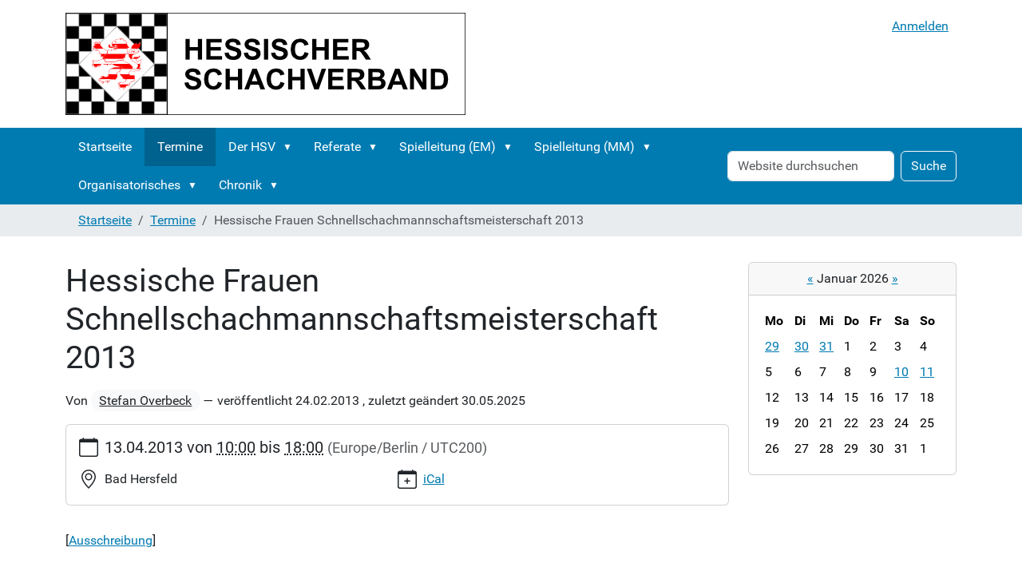

--- FILE ---
content_type: text/html;charset=utf-8
request_url: https://www.hessischer-schachverband.de/event_listing/hessische-frauen-schnellschachmannschaftsmeisterschaft-2013
body_size: 11276
content:
<!DOCTYPE html>
<html xmlns="http://www.w3.org/1999/xhtml" class="h-100" lang="de" xml:lang="de">

  <head><meta http-equiv="Content-Type" content="text/html; charset=UTF-8" />
    <title>Hessische Frauen Schnellschachmannschaftsmeisterschaft 2013 — Hessischer Schachverband e. V.</title>
    <link href="/++theme++barceloneta/++theme++barceloneta/barceloneta-apple-touch-icon.png" rel="apple-touch-icon" />
    <link href="/++theme++barceloneta/++theme++barceloneta/barceloneta-apple-touch-icon-144x144-precomposed.png" rel="apple-touch-icon-precomposed" sizes="144x144" />
    <link href="/++theme++barceloneta/++theme++barceloneta/barceloneta-apple-touch-icon-114x114-precomposed.png" rel="apple-touch-icon-precomposed" sizes="114x114" />
    <link href="/++theme++barceloneta/++theme++barceloneta/barceloneta-apple-touch-icon-72x72-precomposed.png" rel="apple-touch-icon-precomposed" sizes="72x72" />
    <link href="/++theme++barceloneta/++theme++barceloneta/barceloneta-apple-touch-icon-57x57-precomposed.png" rel="apple-touch-icon-precomposed" sizes="57x57" />
    <link href="/++theme++barceloneta/++theme++barceloneta/barceloneta-apple-touch-icon-precomposed.png" rel="apple-touch-icon-precomposed" />
  <meta charset="utf-8" /><meta name="twitter:card" content="summary" /><meta property="og:site_name" content="Hessischer Schachverband e. V." /><meta property="og:title" content="Hessische Frauen Schnellschachmannschaftsmeisterschaft 2013" /><meta property="og:type" content="website" /><meta property="og:description" content="" /><meta property="og:url" content="https://www.hessischer-schachverband.de/event_listing/hessische-frauen-schnellschachmannschaftsmeisterschaft-2013" /><meta property="og:image" content="https://www.hessischer-schachverband.de/@@site-logo/hsv_header.png" /><meta property="og:image:type" content="image/png" /><meta name="viewport" content="width=device-width, initial-scale=1.0" /><meta name="generator" content="Plone - https://plone.org/" /><link href="https://www.hessischer-schachverband.de/author/stefan.overbeck" rel="author" title="Autoreninformation" /><link rel="canonical" href="https://www.hessischer-schachverband.de/event_listing/hessische-frauen-schnellschachmannschaftsmeisterschaft-2013" /><link rel="preload icon" type="image/png" href="https://www.hessischer-schachverband.de/favicon.ico?name=hsv_favicon.png" /><link rel="mask-icon" href="https://www.hessischer-schachverband.de/favicon.ico?name=hsv_favicon.png" /><link href="https://www.hessischer-schachverband.de/@@search" rel="search" title="Website durchsuchen" /><link data-bundle="collective-contentsections-base" href="https://www.hessischer-schachverband.de/++webresource++6074c07b-df99-50b8-b6ec-019d6f8abc56/++plone++collective.contentsections/base.css" media="all" rel="stylesheet" type="text/css" /><link data-bundle="easyform" href="https://www.hessischer-schachverband.de/++webresource++b6e63fde-4269-5984-a67a-480840700e9a/++resource++easyform.css" media="all" rel="stylesheet" type="text/css" /><link data-bundle="flexbin" href="https://www.hessischer-schachverband.de/++webresource++a1df1cb4-56c5-5706-8b0d-41ab995ce792/++plone++plone.gallery/dist/flexbin.css" media="all" rel="stylesheet" type="text/css" /><link data-bundle="mosaic-css" href="https://www.hessischer-schachverband.de/++webresource++5411e25a-bb6c-52c9-9764-e193dd1bdeb9/++plone++mosaic/mosaic.min.css" media="all" rel="stylesheet" type="text/css" /><link data-bundle="plone-fullscreen" href="https://www.hessischer-schachverband.de/++webresource++ac83a459-aa2c-5a45-80a9-9d3e95ae0847/++plone++static/plone-fullscreen/fullscreen.css" media="all" rel="stylesheet" type="text/css" /><link data-bundle="diazo" href="https://www.hessischer-schachverband.de/++webresource++6c12e07a-f639-5d43-a05b-6a4c939ecf64/++theme++barceloneta/css/barceloneta.min.css" media="all" rel="stylesheet" type="text/css" /><script data-bundle="collective-contentsections-base" defer="True" integrity="sha384-fNZ9fObMLEXPnh8sY/ueyzZLgV1BWCR9Wc9wRoaAvaqKPP74InNA8B5fRJ4Qlv/2" src="https://www.hessischer-schachverband.de/++webresource++2320e126-d2e6-5839-bc58-ca3ca5ef2bd9/++plone++collective.contentsections/base.js"></script><script data-bundle="plone-formwidget-geolocation" integrity="sha384-xMgvhPDEXyzXrnmWKBnC+TXS/3fFGgGMZum7+zLZv/doxdrEg1tmii4BP44vbw/t" src="https://www.hessischer-schachverband.de/++webresource++f1d8e050-964b-5294-aeea-8994c27d0891/++plone++plone.formwidget.geolocation/bundle-remote.min.js"></script><script async="True" data-bundle="plone-fullscreen" integrity="sha384-yAbXscL0aoE/0AkFhaGNz6d74lDy9Cz7PXfkWNqRnFm0/ewX0uoBBoyPBU5qW7Nr" src="https://www.hessischer-schachverband.de/++webresource++6aa4c841-faf5-51e8-8109-90bd97e7aa07/++plone++static/plone-fullscreen/fullscreen.js"></script><script data-bundle="plone" integrity="sha384-uxlsu7FPl31muE8WnJnA9aQmJLIoYszlOs+BBw1T2xVY+imCOmD3EsI6iQtcTgyT" src="https://www.hessischer-schachverband.de/++webresource++fb6bacd1-6e74-5dbd-9a1c-cd24242efc19/++plone++static/bundle-plone/bundle.min.js"></script><script data-bundle="spotlightjs" integrity="sha384-8jyzRkopDwSSyhtsYo9JACJLt5QdBL84pdU093DhJSddosrxdM1p/aA8eNHuorRt" src="https://www.hessischer-schachverband.de/++webresource++50cfa2cd-62c3-55b6-91c5-3bf2ebf95b1a/++plone++plone.gallery/dist/spotlight.bundle.js"></script><script data-bundle="datagridfield-bundle" integrity="sha384-jKJmts2h4d/arNI0xwrgtirtgzvtPVCCkvp/Cm+TQbJcgWDWRenBt8B2zZJXjLIM" src="https://www.hessischer-schachverband.de/++webresource++be85199e-564e-50ca-b62d-4bcea4c4b51b/++resource++collective.z3cform.datagridfield/datagridfield-remote.min.js"></script></head>

  <body class="d-flex flex-column h-100 col-content col-two frontend icons-off portaltype-event section-event_listing site-HSV subsection-hessische-frauen-schnellschachmannschaftsmeisterschaft-2013 template-event_view thumbs-on userrole-anonymous viewpermission-view" id="visual-portal-wrapper" dir="ltr" data-base-url="https://www.hessischer-schachverband.de/event_listing/hessische-frauen-schnellschachmannschaftsmeisterschaft-2013" data-view-url="https://www.hessischer-schachverband.de/event_listing/hessische-frauen-schnellschachmannschaftsmeisterschaft-2013" data-portal-url="https://www.hessischer-schachverband.de" data-i18ncatalogurl="https://www.hessischer-schachverband.de/plonejsi18n" data-pat-pickadate="{&quot;date&quot;: {&quot;selectYears&quot;: 200}, &quot;time&quot;: {&quot;interval&quot;: 5 } }" data-pat-plone-modal="{&quot;actionOptions&quot;: {&quot;displayInModal&quot;: false}}"><div class="outer-wrapper flex-shrink-0">
      <header class="container d-flex pt-3 flex-column justify-content-between align-items-lg-start flex-lg-row" id="content-header">

        <div class="mb-3 d-flex justify-content-end" id="portal-top">
        



<div id="portal-anontools">
  <ul class="list-inline">
    <li class="list-inline-item">
      <a title="Anmelden" href="https://www.hessischer-schachverband.de/login" id="personaltools-login" icon="plone-login" class="pat-plone-modal" data-pat-plone-modal="{&quot;prependContent&quot;: &quot;.portalMessage&quot;, &quot;title&quot;: &quot;Anmelden&quot;, &quot;width&quot;: &quot;26em&quot;, &quot;actionOptions&quot;: {&quot;redirectOnResponse&quot;: true}}">Anmelden</a>
    </li>
  </ul>
</div>





      </div>

        <div class="pb-3 d-flex justify-content-between align-items-center order-lg-first w-auto" id="portal-logo-wrapper">
          <a id="portal-logo" title="Hessischer Schachverband e. V." href="https://www.hessischer-schachverband.de">
  <img alt="Hessischer Schachverband e. V." src="https://www.hessischer-schachverband.de/@@site-logo/hsv_header.png" title="Hessischer Schachverband e. V." /></a>
          <div class="navbar navbar-expand-lg">
            <button class="navbar-toggler border-secondary" aria-controls="offcanvasNavbar" type="button" data-bs-target="#offcanvasNavbar" data-bs-toggle="offcanvas" aria-label="Toggle navigation">
              <span class="navbar-toggler-icon"></span>
            </button>
          </div>
        </div>

      </header>

      <div id="mainnavigation-wrapper">
        <div id="mainnavigation">
          <nav class="navbar navbar-expand-lg navbar-barceloneta pat-navigationmarker" id="portal-globalnav-wrapper">
            <div class="container">
              <div class="offcanvas offcanvas-end" id="offcanvasNavbar" aria-labelledby="offcanvasNavbarLabel" tabindex="-1">
                <div class="offcanvas-header justify-content-end">
                  <button class="btn-close btn-close-white text-reset" aria-label="Close" type="button" data-bs-dismiss="offcanvas"></button>
                </div>
                <div class="offcanvas-body align-items-center">
                  <ul class="navbar-nav me-auto" id="portal-globalnav">
    <li class="index_html nav-item"><a href="https://www.hessischer-schachverband.de" class="state-None nav-link">Startseite</a></li><li class="event_listing nav-item"><a href="https://www.hessischer-schachverband.de/event_listing" class="state-published nav-link">Termine</a></li><li class="hsv has_subtree nav-item"><a href="https://www.hessischer-schachverband.de/hsv" class="state-published nav-link" aria-haspopup="true">Der HSV</a><input id="navitem-hsv" type="checkbox" class="opener" /><label for="navitem-hsv" role="button" aria-label="Der HSV"></label><ul class="has_subtree dropdown"><li class="hsv-kongress has_subtree nav-item"><a href="https://www.hessischer-schachverband.de/hsv/hsv-kongress" class="state-published nav-link" aria-haspopup="true">Kongress</a><input id="navitem-c2fbff10edfd476f9c69d1a966cd122f" type="checkbox" class="opener" /><label for="navitem-c2fbff10edfd476f9c69d1a966cd122f" role="button" aria-label="Kongress"></label><ul class="has_subtree dropdown"><li class="protokolle nav-item"><a href="https://www.hessischer-schachverband.de/hsv/hsv-kongress/protokolle" class="state-published nav-link">Protokolle</a></li><li class="einladungen nav-item"><a href="https://www.hessischer-schachverband.de/hsv/hsv-kongress/einladungen" class="state-published nav-link">Einladungen</a></li></ul></li><li class="geschaeftsfuehrendes-praesidium nav-item"><a href="https://www.hessischer-schachverband.de/hsv/geschaeftsfuehrendes-praesidium" class="state-published nav-link">Präsidium</a></li><li class="erweitertes-praesidium nav-item"><a href="https://www.hessischer-schachverband.de/hsv/erweitertes-praesidium" class="state-published nav-link">Erw. Präsidium</a></li><li class="bezirke nav-item"><a href="https://www.hessischer-schachverband.de/hsv/bezirke" class="state-published nav-link">Bezirke</a></li><li class="hessische-schachjugend nav-item"><a href="https://www.hessischer-schachverband.de/hsv/hessische-schachjugend" class="state- nav-link">HSJ</a></li><li class="sonstige-adressen nav-item"><a href="https://www.hessischer-schachverband.de/hsv/sonstige-adressen" class="state-published nav-link">Sonstige Adressen</a></li></ul></li><li class="referate has_subtree nav-item"><a href="https://www.hessischer-schachverband.de/referate" class="state-published nav-link" aria-haspopup="true">Referate</a><input id="navitem-referate" type="checkbox" class="opener" /><label for="navitem-referate" role="button" aria-label="Referate"></label><ul class="has_subtree dropdown"><li class="ausbildung has_subtree nav-item"><a href="https://www.hessischer-schachverband.de/referate/ausbildung" class="state-published nav-link" aria-haspopup="true">Ausbildung</a><input id="navitem-24ffa896f0054dd09cffc33bd55b101d" type="checkbox" class="opener" /><label for="navitem-24ffa896f0054dd09cffc33bd55b101d" role="button" aria-label="Ausbildung"></label><ul class="has_subtree dropdown"><li class="allgemeines-archiv nav-item"><a href="https://www.hessischer-schachverband.de/referate/ausbildung/allgemeines-archiv" class="state-published nav-link">Allgemeines Archiv</a></li><li class="c-trainer-b-trainer nav-item"><a href="https://www.hessischer-schachverband.de/referate/ausbildung/c-trainer-b-trainer" class="state-published nav-link">C-Trainer, B-Trainer</a></li><li class="schiedsrichter nav-item"><a href="https://www.hessischer-schachverband.de/referate/ausbildung/schiedsrichter" class="state-published nav-link">Schiedsrichter</a></li></ul></li><li class="breiten-und-freizeitschach nav-item"><a href="https://www.hessischer-schachverband.de/referate/breiten-und-freizeitschach" class="state-published nav-link">Breiten- und Freizeitschach</a></li><li class="frauenschach has_subtree nav-item"><a href="https://www.hessischer-schachverband.de/referate/frauenschach" class="state-published nav-link" aria-haspopup="true">Frauenschach</a><input id="navitem-b9f4f5fb29bd41469af47981beca022f" type="checkbox" class="opener" /><label for="navitem-b9f4f5fb29bd41469af47981beca022f" role="button" aria-label="Frauenschach"></label><ul class="has_subtree dropdown"><li class="aktuelles-aus-der-frauen-hessenliga nav-item"><a href="https://www.hessischer-schachverband.de/referate/frauenschach/aktuelles-aus-der-frauen-hessenliga" class="state-published nav-link">Aktuelles aus der Frauen-Hessenliga</a></li></ul></li><li class="leistungsschach has_subtree nav-item"><a href="https://www.hessischer-schachverband.de/referate/leistungsschach" class="state-published nav-link" aria-haspopup="true">Leistungsschach</a><input id="navitem-0178cebb99fb4389a75e8d94390d5f3b" type="checkbox" class="opener" /><label for="navitem-0178cebb99fb4389a75e8d94390d5f3b" role="button" aria-label="Leistungsschach"></label><ul class="has_subtree dropdown"><li class="archiv nav-item"><a href="https://www.hessischer-schachverband.de/referate/leistungsschach/archiv" class="state-published nav-link">Archiv</a></li></ul></li><li class="oeffenlichkeitsarbeit has_subtree nav-item"><a href="https://www.hessischer-schachverband.de/referate/oeffenlichkeitsarbeit" class="state-published nav-link" aria-haspopup="true">Öffenlichkeitsarbeit</a><input id="navitem-2cba270c7f624577aaf1455a23b5f2dc" type="checkbox" class="opener" /><label for="navitem-2cba270c7f624577aaf1455a23b5f2dc" role="button" aria-label="Öffenlichkeitsarbeit"></label><ul class="has_subtree dropdown"><li class="archiv nav-item"><a href="https://www.hessischer-schachverband.de/referate/oeffenlichkeitsarbeit/archiv" class="state-published nav-link">Archiv</a></li><li class="allgemeine-nachrichten nav-item"><a href="https://www.hessischer-schachverband.de/referate/oeffenlichkeitsarbeit/allgemeine-nachrichten" class="state-published nav-link">Allgemeine Nachrichten</a></li><li class="mattgesetzt nav-item"><a href="https://www.hessischer-schachverband.de/referate/oeffenlichkeitsarbeit/mattgesetzt" class="state-published nav-link">Mattgesetzt</a></li><li class="turnierinfo-gruppe nav-item"><a href="https://www.hessischer-schachverband.de/referate/oeffenlichkeitsarbeit/turnierinfo-gruppe" class="state-published nav-link">Turnierinfo Gruppe</a></li></ul></li><li class="seniorenschach has_subtree nav-item"><a href="https://www.hessischer-schachverband.de/referate/seniorenschach" class="state-published nav-link" aria-haspopup="true">Seniorenschach</a><input id="navitem-74b8b4c3b0d84159be4ef714d782dc70" type="checkbox" class="opener" /><label for="navitem-74b8b4c3b0d84159be4ef714d782dc70" role="button" aria-label="Seniorenschach"></label><ul class="has_subtree dropdown"><li class="archiv-1 nav-item"><a href="https://www.hessischer-schachverband.de/referate/seniorenschach/archiv-1" class="state-published nav-link">Archiv</a></li><li class="ausschreibungen-2 nav-item"><a href="https://www.hessischer-schachverband.de/referate/seniorenschach/ausschreibungen-2" class="state-published nav-link">Ausschreibungen</a></li><li class="Visitenkarte.docx nav-item"><a href="https://www.hessischer-schachverband.de/referate/seniorenschach/Visitenkarte.docx/view" class="state- nav-link">Visitenkarte.docx</a></li></ul></li></ul></li><li class="spielleitung-einzel has_subtree nav-item"><a href="https://www.hessischer-schachverband.de/spielleitung-einzel" class="state-published nav-link" aria-haspopup="true">Spielleitung (EM)</a><input id="navitem-spielleitung-einzel" type="checkbox" class="opener" /><label for="navitem-spielleitung-einzel" role="button" aria-label="Spielleitung (EM)"></label><ul class="has_subtree dropdown"><li class="archiv has_subtree nav-item"><a href="https://www.hessischer-schachverband.de/spielleitung-einzel/archiv" class="state-published nav-link" aria-haspopup="true">Allgemeines Archiv</a><input id="navitem-bb3f76fe1a9c46fcb62bc1e0e18c3a5c" type="checkbox" class="opener" /><label for="navitem-bb3f76fe1a9c46fcb62bc1e0e18c3a5c" role="button" aria-label="Allgemeines Archiv"></label><ul class="has_subtree dropdown"><li class="mitternachtsblitz nav-item"><a href="https://www.hessischer-schachverband.de/spielleitung-einzel/archiv/mitternachtsblitz" class="state-published nav-link">Mitternachtsblitz</a></li></ul></li><li class="hem has_subtree nav-item"><a href="https://www.hessischer-schachverband.de/spielleitung-einzel/hem" class="state-published nav-link" aria-haspopup="true">Langschach (HEM)</a><input id="navitem-24418dadfd6a4c1a917a114797b504fa" type="checkbox" class="opener" /><label for="navitem-24418dadfd6a4c1a917a114797b504fa" role="button" aria-label="Langschach (HEM)"></label><ul class="has_subtree dropdown"><li class="hem-2025 nav-item"><a href="https://www.hessischer-schachverband.de/spielleitung-einzel/hem/hem-2025" class="state-published nav-link">HEM 2025</a></li></ul></li><li class="schnellschach has_subtree nav-item"><a href="https://www.hessischer-schachverband.de/spielleitung-einzel/schnellschach" class="state-published nav-link" aria-haspopup="true">Schnellschach</a><input id="navitem-8e7b26efa7a3490a8921a6a9e7dfd7ee" type="checkbox" class="opener" /><label for="navitem-8e7b26efa7a3490a8921a6a9e7dfd7ee" role="button" aria-label="Schnellschach"></label><ul class="has_subtree dropdown"><li class="2025 nav-item"><a href="https://www.hessischer-schachverband.de/spielleitung-einzel/schnellschach/2025" class="state-published nav-link">2025</a></li></ul></li><li class="blitz-einzel has_subtree nav-item"><a href="https://www.hessischer-schachverband.de/spielleitung-einzel/blitz-einzel" class="state-published nav-link" aria-haspopup="true">Blitzschach</a><input id="navitem-25a25218dc43461e9a6aa20ebe400fe1" type="checkbox" class="opener" /><label for="navitem-25a25218dc43461e9a6aa20ebe400fe1" role="button" aria-label="Blitzschach"></label><ul class="has_subtree dropdown"><li class="2025 nav-item"><a href="https://www.hessischer-schachverband.de/spielleitung-einzel/blitz-einzel/2025" class="state-published nav-link">2025</a></li></ul></li><li class="goldener-springer has_subtree nav-item"><a href="https://www.hessischer-schachverband.de/spielleitung-einzel/goldener-springer" class="state-published nav-link" aria-haspopup="true">Goldener Springer</a><input id="navitem-a2607d8e218043f1a04fbf02fd79936a" type="checkbox" class="opener" /><label for="navitem-a2607d8e218043f1a04fbf02fd79936a" role="button" aria-label="Goldener Springer"></label><ul class="has_subtree dropdown"><li class="2025 nav-item"><a href="https://www.hessischer-schachverband.de/spielleitung-einzel/goldener-springer/2025" class="state-published nav-link">2025</a></li></ul></li></ul></li><li class="spielleitung has_subtree nav-item"><a href="https://www.hessischer-schachverband.de/spielleitung" class="state-published nav-link" aria-haspopup="true">Spielleitung (MM)</a><input id="navitem-spielleitung" type="checkbox" class="opener" /><label for="navitem-spielleitung" role="button" aria-label="Spielleitung (MM)"></label><ul class="has_subtree dropdown"><li class="allgemeines-archiv nav-item"><a href="https://www.hessischer-schachverband.de/spielleitung/allgemeines-archiv" class="state-published nav-link">Allgemeines Archiv</a></li><li class="ol-suedwest-staffel-hessen has_subtree nav-item"><a href="https://www.hessischer-schachverband.de/spielleitung/ol-suedwest-staffel-hessen" class="state-published nav-link" aria-haspopup="true">Oberliga</a><input id="navitem-f7fac89a9c7647bc960462f69f84261e" type="checkbox" class="opener" /><label for="navitem-f7fac89a9c7647bc960462f69f84261e" role="button" aria-label="Oberliga"></label><ul class="has_subtree dropdown"><li class="erklaerung-fuer-spieler-der-oberliga-suedwest nav-item"><a href="https://www.hessischer-schachverband.de/spielleitung/ol-suedwest-staffel-hessen/erklaerung-fuer-spieler-der-oberliga-suedwest" class="state-published nav-link">Erklärung für Spieler der Oberliga Südwest</a></li></ul></li><li class="ligabetrieb nav-item"><a href="https://www.hessischer-schachverband.de/spielleitung/ligabetrieb" class="state-published nav-link">Hessische Ligen</a></li><li class="4er-pokal has_subtree nav-item"><a href="https://www.hessischer-schachverband.de/spielleitung/4er-pokal" class="state-published nav-link" aria-haspopup="true">4er-Pokal</a><input id="navitem-088ec55ffbcd406889d713130bf0a119" type="checkbox" class="opener" /><label for="navitem-088ec55ffbcd406889d713130bf0a119" role="button" aria-label="4er-Pokal"></label><ul class="has_subtree dropdown"><li class="2025 nav-item"><a href="https://www.hessischer-schachverband.de/spielleitung/4er-pokal/2025" class="state-published nav-link">2025</a></li></ul></li><li class="blitzmannschaftsmeisterschaft nav-item"><a href="https://www.hessischer-schachverband.de/spielleitung/blitzmannschaftsmeisterschaft" class="state-published nav-link">Blitzschach</a></li></ul></li><li class="organisatorisches has_subtree nav-item"><a href="https://www.hessischer-schachverband.de/organisatorisches" class="state-published nav-link" aria-haspopup="true">Organisatorisches</a><input id="navitem-organisatorisches" type="checkbox" class="opener" /><label for="navitem-organisatorisches" role="button" aria-label="Organisatorisches"></label><ul class="has_subtree dropdown"><li class="ordnungen has_subtree nav-item"><a href="https://www.hessischer-schachverband.de/organisatorisches/ordnungen" class="state-published nav-link" aria-haspopup="true">Ordnungen</a><input id="navitem-877eb4d80897466faf97da076e193fb2" type="checkbox" class="opener" /><label for="navitem-877eb4d80897466faf97da076e193fb2" role="button" aria-label="Ordnungen"></label><ul class="has_subtree dropdown"><li class="satzung nav-item"><a href="https://www.hessischer-schachverband.de/organisatorisches/ordnungen/satzung" class="state-published nav-link">Satzung</a></li><li class="turnierordnung nav-item"><a href="https://www.hessischer-schachverband.de/organisatorisches/ordnungen/turnierordnung" class="state-published nav-link">Turnierordnung</a></li><li class="turnierordnung-oberliga-suedwest nav-item"><a href="https://www.hessischer-schachverband.de/organisatorisches/ordnungen/turnierordnung-oberliga-suedwest" class="state-published nav-link">Turnierordnung Oberliga Südwest</a></li><li class="finanzordnung-des-hessischen-schachverbandes nav-item"><a href="https://www.hessischer-schachverband.de/organisatorisches/ordnungen/finanzordnung-des-hessischen-schachverbandes" class="state-published nav-link">Finanzordnung</a></li><li class="geschaeftsordnung-praesidium nav-item"><a href="https://www.hessischer-schachverband.de/organisatorisches/ordnungen/geschaeftsordnung-praesidium" class="state-published nav-link">Geschäftsordnung Präsidium</a></li><li class="ordnung-spielerpassstelle nav-item"><a href="https://www.hessischer-schachverband.de/organisatorisches/ordnungen/ordnung-spielerpassstelle" class="state-published nav-link">Ordnung Spielerpassstelle</a></li><li class="dwz-ordnung nav-item"><a href="https://www.hessischer-schachverband.de/organisatorisches/ordnungen/dwz-ordnung" class="state-published nav-link">DWZ-Ordnung</a></li><li class="schiedsrichterordnung nav-item"><a href="https://www.hessischer-schachverband.de/organisatorisches/ordnungen/schiedsrichterordnung" class="state-published nav-link">Schiedsrichterordnung</a></li><li class="ehrenstatut nav-item"><a href="https://www.hessischer-schachverband.de/organisatorisches/ordnungen/ehrenstatut" class="state-published nav-link">Ehrenstatut</a></li><li class="nutzungsbedingungen-bildmaterial nav-item"><a href="https://www.hessischer-schachverband.de/organisatorisches/ordnungen/nutzungsbedingungen-bildmaterial/view" class="state- nav-link">Nutzungsbedingungen Bildmaterial</a></li><li class="fide-regeln nav-item"><a href="https://www.hessischer-schachverband.de/organisatorisches/ordnungen/fide-regeln" class="state-published nav-link">FIDE Regeln</a></li><li class="vorhergehende-versionen nav-item"><a href="https://www.hessischer-schachverband.de/organisatorisches/ordnungen/vorhergehende-versionen" class="state-published nav-link">Vorhergehende Versionen</a></li><li class="ordnungen-zum-download nav-item"><a href="https://www.hessischer-schachverband.de/organisatorisches/ordnungen/ordnungen-zum-download" class="state-published nav-link">Ordnungen zum Download</a></li></ul></li><li class="spielerpassstelle has_subtree nav-item"><a href="https://www.hessischer-schachverband.de/organisatorisches/spielerpassstelle" class="state-published nav-link" aria-haspopup="true">Spielerpassstelle</a><input id="navitem-03384c89743a4e6daa2147b910b7ec99" type="checkbox" class="opener" /><label for="navitem-03384c89743a4e6daa2147b910b7ec99" role="button" aria-label="Spielerpassstelle"></label><ul class="has_subtree dropdown"><li class="leitung-spielerpassstelle nav-item"><a href="https://www.hessischer-schachverband.de/organisatorisches/spielerpassstelle/leitung-spielerpassstelle" class="state-published nav-link">Kommissarische Leitung Spielerpaßstelle</a></li><li class="anleitungen nav-item"><a href="https://www.hessischer-schachverband.de/organisatorisches/spielerpassstelle/anleitungen" class="state-published nav-link">Anleitungen</a></li><li class="allgemeines nav-item"><a href="https://www.hessischer-schachverband.de/organisatorisches/spielerpassstelle/allgemeines" class="state-published nav-link">Allgemeines</a></li><li class="beantragung-einer-fide-id nav-item"><a href="https://www.hessischer-schachverband.de/organisatorisches/spielerpassstelle/beantragung-einer-fide-id" class="state-published nav-link">Beantragung einer FIDE-ID</a></li></ul></li><li class="bankverbindung-des-hsv nav-item"><a href="https://www.hessischer-schachverband.de/organisatorisches/bankverbindung-des-hsv" class="state-published nav-link">Bankverbindung</a></li><li class="mitgliedsbeitraege nav-item"><a href="https://www.hessischer-schachverband.de/organisatorisches/mitgliedsbeitraege" class="state-published nav-link">Mitgliedsbeiträge</a></li><li class="mitgliederzahlen-der-bezirke nav-item"><a href="https://www.hessischer-schachverband.de/organisatorisches/mitgliederzahlen-der-bezirke" class="state-published nav-link">Mitgliederzahlen der Bezirke</a></li><li class="schachvereine-in-hessen nav-item"><a href="https://www.hessischer-schachverband.de/organisatorisches/schachvereine-in-hessen" class="state-published nav-link">Schachvereine in Hessen</a></li><li class="spielmaterial nav-item"><a href="https://www.hessischer-schachverband.de/organisatorisches/spielmaterial" class="state-published nav-link">Spielmaterial</a></li><li class="rahmenterminplan-start-und-bussgelder nav-item"><a href="https://www.hessischer-schachverband.de/organisatorisches/rahmenterminplan-start-und-bussgelder" class="state-published nav-link">Rahmenterminplan - Start- und Bußgelder</a></li><li class="links nav-item"><a href="https://www.hessischer-schachverband.de/organisatorisches/links" class="state-published nav-link">Links</a></li></ul></li><li class="chronik has_subtree nav-item"><a href="https://www.hessischer-schachverband.de/chronik" class="state-published nav-link" aria-haspopup="true">Chronik</a><input id="navitem-chronik" type="checkbox" class="opener" /><label for="navitem-chronik" role="button" aria-label="Chronik"></label><ul class="has_subtree dropdown"><li class="hessische-schachkongresse nav-item"><a href="https://www.hessischer-schachverband.de/chronik/hessische-schachkongresse" class="state-published nav-link">Hessische Schachkongresse</a></li><li class="hessenmeister-ab-1946 nav-item"><a href="https://www.hessischer-schachverband.de/chronik/hessenmeister-ab-1946" class="state-published nav-link">Hessische Einzelmeister</a></li><li class="Sieger Goldener Springer nav-item"><a href="https://www.hessischer-schachverband.de/chronik/Sieger%20Goldener%20Springer" class="state-published nav-link">Sieger Goldener Springer</a></li><li class="int-hessische-schnellschachmeisterschaft nav-item"><a href="https://www.hessischer-schachverband.de/chronik/int-hessische-schnellschachmeisterschaft" class="state-published nav-link">Hessische Schnellschachmeister</a></li><li class="hessische-blitzeinzelmeister nav-item"><a href="https://www.hessischer-schachverband.de/chronik/hessische-blitzeinzelmeister" class="state-published nav-link">Hessische Blitzeinzelmeister</a></li><li class="hessische-mannschaftspokalmeister nav-item"><a href="https://www.hessischer-schachverband.de/chronik/hessische-mannschaftspokalmeister" class="state-published nav-link">Hessische Mannschaftspokalmeister (4er Pokal)</a></li><li class="hessische-blitzmannschaftsmeister nav-item"><a href="https://www.hessischer-schachverband.de/chronik/hessische-blitzmannschaftsmeister" class="state-published nav-link">Hessische Blitzmannschaftsmeister</a></li><li class="archiv has_subtree nav-item"><a href="https://www.hessischer-schachverband.de/chronik/archiv" class="state-published nav-link" aria-haspopup="true">Archiv</a><input id="navitem-fd2b0097ff0a47e09f0a3c7c7782ae05" type="checkbox" class="opener" /><label for="navitem-fd2b0097ff0a47e09f0a3c7c7782ae05" role="button" aria-label="Archiv"></label><ul class="has_subtree dropdown"><li class="diverse-veroeffentlichungen nav-item"><a href="https://www.hessischer-schachverband.de/chronik/archiv/diverse-veroeffentlichungen" class="state-published nav-link">Diverse Veröffentlichungen</a></li><li class="turniere nav-item"><a href="https://www.hessischer-schachverband.de/chronik/archiv/turniere" class="state-published nav-link">Turniere</a></li></ul></li><li class="nekrolog has_subtree nav-item"><a href="https://www.hessischer-schachverband.de/chronik/nekrolog" class="state-published nav-link" aria-haspopup="true">Nekrolog</a><input id="navitem-232100704ac8489b9aebba47f8f592ca" type="checkbox" class="opener" /><label for="navitem-232100704ac8489b9aebba47f8f592ca" role="button" aria-label="Nekrolog"></label><ul class="has_subtree dropdown"><li class="nachruf-heinz-wolk nav-item"><a href="https://www.hessischer-schachverband.de/chronik/nekrolog/nachruf-heinz-wolk" class="state-published nav-link">Nachruf für Heinz Wolk</a></li></ul></li><li class="ehrungen has_subtree nav-item"><a href="https://www.hessischer-schachverband.de/chronik/ehrungen" class="state-published nav-link" aria-haspopup="true">Ehrungen</a><input id="navitem-cac5a1eeab954dbdaa203622edd973d1" type="checkbox" class="opener" /><label for="navitem-cac5a1eeab954dbdaa203622edd973d1" role="button" aria-label="Ehrungen"></label><ul class="has_subtree dropdown"><li class="ehrenvorsitzender nav-item"><a href="https://www.hessischer-schachverband.de/chronik/ehrungen/ehrenvorsitzender" class="state-published nav-link">Ehrenvorsitz</a></li><li class="ehrenmitglied nav-item"><a href="https://www.hessischer-schachverband.de/chronik/ehrungen/ehrenmitglied" class="state-published nav-link">Ehrenmitglied</a></li><li class="ehrenzeichen nav-item"><a href="https://www.hessischer-schachverband.de/chronik/ehrungen/ehrenzeichen" class="state-published nav-link">Ehrenzeichen</a></li><li class="vereinsehrungen nav-item"><a href="https://www.hessischer-schachverband.de/chronik/ehrungen/vereinsehrungen" class="state-published nav-link">Vereinsehrungen</a></li><li class="ehrennadel-in-gold nav-item"><a href="https://www.hessischer-schachverband.de/chronik/ehrungen/ehrennadel-in-gold" class="state-published nav-link">Ehrennadel in Gold</a></li><li class="ehrennadel-in-silber nav-item"><a href="https://www.hessischer-schachverband.de/chronik/ehrungen/ehrennadel-in-silber" class="state-published nav-link">Ehrennadel in Silber</a></li><li class="ehrennadel-in-bronze nav-item"><a href="https://www.hessischer-schachverband.de/chronik/ehrungen/ehrennadel-in-bronze" class="state-published nav-link">Ehrennadel in Bronze</a></li></ul></li><li class="uebersicht has_subtree nav-item"><a href="https://www.hessischer-schachverband.de/chronik/uebersicht" class="state-published nav-link" aria-haspopup="true">Ergebnisübersicht</a><input id="navitem-268b4c311d61431db83b91daa0115d98" type="checkbox" class="opener" /><label for="navitem-268b4c311d61431db83b91daa0115d98" role="button" aria-label="Ergebnisübersicht"></label><ul class="has_subtree dropdown"><li class="ergebnisuebersicht-2023 nav-item"><a href="https://www.hessischer-schachverband.de/chronik/uebersicht/ergebnisuebersicht-2023" class="state-published nav-link">Ergebnisübersicht 2023</a></li><li class="ergebnisuebersicht-2018 nav-item"><a href="https://www.hessischer-schachverband.de/chronik/uebersicht/ergebnisuebersicht-2018" class="state-published nav-link">Ergebnisübersicht 2018</a></li><li class="copy_of_ergebnisuebersicht-2016 nav-item"><a href="https://www.hessischer-schachverband.de/chronik/uebersicht/copy_of_ergebnisuebersicht-2016" class="state-published nav-link">Ergebnisübersicht 2017</a></li><li class="ergebnisuebersicht-2016 nav-item"><a href="https://www.hessischer-schachverband.de/chronik/uebersicht/ergebnisuebersicht-2016" class="state-published nav-link">Ergebnisübersicht 2016</a></li><li class="ergebnisuebersicht-2015 nav-item"><a href="https://www.hessischer-schachverband.de/chronik/uebersicht/ergebnisuebersicht-2015" class="state-published nav-link">Ergebnisübersicht 2015</a></li></ul></li></ul></li>
  </ul>
                  <div class="d-flex flex-column position-relative" id="portal-searchbox">

  <form class="d-flex pat-livesearch show_images" id="searchGadget_form" action="https://www.hessischer-schachverband.de/@@search" role="search" data-pat-livesearch="ajaxUrl:https://www.hessischer-schachverband.de/@@ajax-search">

    <label class="hiddenStructure" for="searchGadget">Website durchsuchen</label>

    <input class="searchField form-control me-2" id="searchGadget" name="SearchableText" placeholder="Website durchsuchen" size="18" title="Website durchsuchen" type="text" />

    <button class="searchButton btn btn-outline-light" type="submit">Suche</button>

    <div class="hiddenStructure" id="portal-advanced-search">
      <a href="https://www.hessischer-schachverband.de/@@search">Erweiterte Suche…</a>
    </div>

  </form>

</div>
                </div>
              </div>
            </div>
          </nav>
        </div>
      </div>

      <div class="principal" id="hero">
        <div class="container">
          <div class="gigantic">
          </div>
        </div>
      </div>

      <div id="above-content-wrapper">
        <div id="viewlet-above-content">
<nav id="portal-breadcrumbs" aria-label="breadcrumb">
  <div class="container">
    <ol class="breadcrumb">
      <li class="breadcrumb-item"><a href="https://www.hessischer-schachverband.de">Startseite</a></li>
      
        <li class="breadcrumb-item"><a href="https://www.hessischer-schachverband.de/event_listing">Termine</a></li>
        
      
        
        <li class="breadcrumb-item active" aria-current="page">Hessische Frauen Schnellschachmannschaftsmeisterschaft 2013</li>
      
    </ol>
  </div>
</nav>
</div>
      </div>

      <div class="container">
        <div class="row">
          <aside class="col-12" id="global_statusmessage">
      

      <div>
      </div>
    </aside>
        </div>
        <main class="row" id="main-container">
          <section id="portal-column-content">

      

      

        

          <article id="content">

            

              <header>

                <div id="viewlet-above-content-title"><span id="social-tags-body" itemscope="" itemtype="http://schema.org/WebPage" style="display: none">
  <span itemprop="name">Hessische Frauen Schnellschachmannschaftsmeisterschaft 2013</span>
  <span itemprop="description"></span>
  <span itemprop="url">https://www.hessischer-schachverband.de/event_listing/hessische-frauen-schnellschachmannschaftsmeisterschaft-2013</span>
  <span itemprop="image">https://www.hessischer-schachverband.de/@@site-logo/hsv_header.png</span>
</span>
</div>

                
                  <h1>Hessische Frauen Schnellschachmannschaftsmeisterschaft 2013</h1>

                

                <div id="viewlet-below-content-title"><section id="section-byline">
  
    <span class="label-by-author">
      Von
      
        
          <a class="badge rounded-pill bg-light text-dark fw-normal fs-6" href="https://www.hessischer-schachverband.de/author/stefan.overbeck">Stefan Overbeck</a>
          
        
      
    —
    </span>
  

  
    <span class="documentPublished">
      <span>veröffentlicht</span>
      <span>24.02.2013</span>
      ,
    </span>

    <span class="documentModified">
      <span>zuletzt geändert</span>
      <span>30.05.2025</span>
    </span>
  

  

</section>
</div>

                
                  

                

                <div id="viewlet-below-content-description"></div>

              </header>

              <div id="viewlet-above-content-body"></div>

              <div id="content-core">
                
      
        

          <div class="event clearfix" itemscope="" itemtype="https://schema.org/Event">

            <ul class="hiddenStructure">
              <li><a class="url" href="https://www.hessischer-schachverband.de/event_listing/hessische-frauen-schnellschachmannschaftsmeisterschaft-2013" itemprop="url">https://www.hessischer-schachverband.de/event_listing/hessische-frauen-schnellschachmannschaftsmeisterschaft-2013</a></li>
              <li class="summary" itemprop="name">Hessische Frauen Schnellschachmannschaftsmeisterschaft 2013</li>
              <li class="dtstart" itemprop="startDate">2013-04-13T10:00:00+02:00</li>
              <li class="dtend" itemprop="endDate">2013-04-13T18:00:00+02:00</li>
              <li class="description" itemprop="description"></li>
            </ul>

            

  <div class="card event-summary">
    <div class="card-body pb-1">

      <div class="row">
        <div class="col event-when">
          <div class="mb-3 d-flex">
            <div class="meta-icon">
              <svg xmlns="http://www.w3.org/2000/svg" width="16" height="16" fill="currentColor" class="plone-icon icon-inline bi bi-calendar" viewbox="0 0 16 16">
  <path d="M3.5 0a.5.5 0 0 1 .5.5V1h8V.5a.5.5 0 0 1 1 0V1h1a2 2 0 0 1 2 2v11a2 2 0 0 1-2 2H2a2 2 0 0 1-2-2V3a2 2 0 0 1 2-2h1V.5a.5.5 0 0 1 .5-.5M1 4v10a1 1 0 0 0 1 1h12a1 1 0 0 0 1-1V4z"></path>
</svg>
            </div>
            <div>
              <strong class="meta-label">Wann</strong>
              <p class="card-text h5">
                <span>
                  
  

    

    
      
      
      <span class="datedisplay">13.04.2013</span> von <abbr class="dtstart" title="2013-04-13T10:00:00+02:00">10:00</abbr> bis <abbr class="dtend" title="2013-04-13T18:00:00+02:00">18:00</abbr>
    

  


                </span>
                <span class="timezone text-muted small">
                  (Europe/Berlin
                  / UTC200)
                </span>
              </p>
            </div>
          </div>
        </div>
      </div>

      <div class="row ">
        

        <div class="row col row-cols-1 row-cols-md-2">

          <div class="col event-location mb-3">
            <div class="d-flex">
              <div class="meta-icon">
                <svg xmlns="http://www.w3.org/2000/svg" width="16" height="16" fill="currentColor" class="plone-icon icon-inline bi bi-geo-alt" viewbox="0 0 16 16">
  <path d="M12.166 8.94c-.524 1.062-1.234 2.12-1.96 3.07A32 32 0 0 1 8 14.58a32 32 0 0 1-2.206-2.57c-.726-.95-1.436-2.008-1.96-3.07C3.304 7.867 3 6.862 3 6a5 5 0 0 1 10 0c0 .862-.305 1.867-.834 2.94M8 16s6-5.686 6-10A6 6 0 0 0 2 6c0 4.314 6 10 6 10"></path>
  <path d="M8 8a2 2 0 1 1 0-4 2 2 0 0 1 0 4m0 1a3 3 0 1 0 0-6 3 3 0 0 0 0 6"></path>
</svg>
              </div>
              <div>
                <strong class="meta-label">Wo</strong>
                <p class="card-text" itemprop="location">Bad Hersfeld</p>
              </div>
            </div>
          </div>

          

            

            

            

          

          

          <div class="col event-add-ical mb-3">
            <div class="d-flex">
              <div class="meta-icon">
                <svg xmlns="http://www.w3.org/2000/svg" width="16" height="16" fill="currentColor" class="plone-icon icon-inline bi bi-calendar-plus" viewbox="0 0 16 16">
  <path d="M8 7a.5.5 0 0 1 .5.5V9H10a.5.5 0 0 1 0 1H8.5v1.5a.5.5 0 0 1-1 0V10H6a.5.5 0 0 1 0-1h1.5V7.5A.5.5 0 0 1 8 7"></path>
  <path d="M3.5 0a.5.5 0 0 1 .5.5V1h8V.5a.5.5 0 0 1 1 0V1h1a2 2 0 0 1 2 2v11a2 2 0 0 1-2 2H2a2 2 0 0 1-2-2V3a2 2 0 0 1 2-2h1V.5a.5.5 0 0 1 .5-.5M1 4v10a1 1 0 0 0 1 1h12a1 1 0 0 0 1-1V4z"></path>
</svg>
              </div>
              <div>
                <strong class="meta-label">Termin zum Kalender hinzufügen</strong>
                <p class="card-text">
                  <a href="https://www.hessischer-schachverband.de/event_listing/hessische-frauen-schnellschachmannschaftsmeisterschaft-2013/ics_view" rel="nofollow" title="Herunterladen dieses Termins im iCal-Format">iCal</a>
                </p>
              </div>
            </div>
          </div>

        </div>

      </div>

    </div>
  </div>




            <div id="parent-fieldname-text">
              <p>[<a class="internal-link" href="https://www.hessischer-schachverband.de/referate/frauenschach/ausschreibungen/hessische-frauen-schnellschachmannschaftsmeisterschaft-2013">Ausschreibung</a>]</p>
            </div>

          </div>

        
      
    
              </div>

              <div id="viewlet-below-content-body">

<section id="section-category">

  <div class="viewlet keywords-viewlet">

    <header class="card-title section-heading d-none">Schlagwörter</header>

    
      <a class="btn btn-sm btn-outline-primary" href="https://www.hessischer-schachverband.de/@@search?Subject%3Alist=Meisterschaft" rel="nofollow">
        <span>Meisterschaft</span>
      </a>
    

  </div>

</section>




</div>

            
            <footer>
              <div id="viewlet-below-content">



<section id="section-document-actions">

  <div class="viewlet viewlet-document-actions">
    

      <div class="d-none">Inhaltspezifische Aktionen</div>

      <ul class="list-inline">
        <li id="document-action-print">
          <a href="javascript:this.print();" title="">
            <svg xmlns="http://www.w3.org/2000/svg" width="16" height="16" fill="currentColor" class="plone-icon  bi bi-printer" viewbox="0 0 16 16">
  <path d="M2.5 8a.5.5 0 1 0 0-1 .5.5 0 0 0 0 1"></path>
  <path d="M5 1a2 2 0 0 0-2 2v2H2a2 2 0 0 0-2 2v3a2 2 0 0 0 2 2h1v1a2 2 0 0 0 2 2h6a2 2 0 0 0 2-2v-1h1a2 2 0 0 0 2-2V7a2 2 0 0 0-2-2h-1V3a2 2 0 0 0-2-2zM4 3a1 1 0 0 1 1-1h6a1 1 0 0 1 1 1v2H4zm1 5a2 2 0 0 0-2 2v1H2a1 1 0 0 1-1-1V7a1 1 0 0 1 1-1h12a1 1 0 0 1 1 1v3a1 1 0 0 1-1 1h-1v-1a2 2 0 0 0-2-2zm7 2v3a1 1 0 0 1-1 1H5a1 1 0 0 1-1-1v-3a1 1 0 0 1 1-1h6a1 1 0 0 1 1 1"></path>
</svg>
            Drucken
          </a>
        </li>
      </ul>
    

  </div>
</section>
</div>
            </footer>
          </article>
        
      

      
    </section>
          
          <aside id="portal-column-two" role="complementary">
          
      
        
  <div class="portletWrapper" id="portletwrapper-706c6f6e652e7269676874636f6c756d6e0a636f6e746578740a2f4853562f6576656e745f6c697374696e670a63616c656e646172" data-portlethash="706c6f6e652e7269676874636f6c756d6e0a636f6e746578740a2f4853562f6576656e745f6c697374696e670a63616c656e646172">

  <div class="card portlet portlet-calendar">

    <div class="card-header text-center">
      <a class="calendarPrevious pat-contentloader" href="?month=12&amp;year=2025" rel="nofollow" title="Vorheriger Monat" data-year="2025" data-month="12" data-pat-contentloader="{&quot;url&quot;: &quot;https://www.hessischer-schachverband.de/@@render-portlet?portlethash=706c6f6e652e7269676874636f6c756d6e0a636f6e746578740a2f4853562f6576656e745f6c697374696e670a63616c656e646172&amp;year=2025&amp;month=12&quot;, &quot;target&quot;: &quot;#portletwrapper-706c6f6e652e7269676874636f6c756d6e0a636f6e746578740a2f4853562f6576656e745f6c697374696e670a63616c656e646172 &gt; *&quot;}">«</a>

      Januar 2026

      <a class="calendarNext pat-contentloader" href="?month=2&amp;year=2026" rel="nofollow" title="Nächster Monat" data-year="2026" data-month="2" data-pat-contentloader="{&quot;url&quot;: &quot;https://www.hessischer-schachverband.de/@@render-portlet?portlethash=706c6f6e652e7269676874636f6c756d6e0a636f6e746578740a2f4853562f6576656e745f6c697374696e670a63616c656e646172&amp;year=2026&amp;month=2&quot;, &quot;target&quot;: &quot;#portletwrapper-706c6f6e652e7269676874636f6c756d6e0a636f6e746578740a2f4853562f6576656e745f6c697374696e670a63616c656e646172 &gt; *&quot;}">»</a>
    </div>

    <div class="card-body table-responsive">
      <table class="table table-sm table-borderless mb-0" summary="Kalender">
        <caption class="hiddenStructure">month-1</caption>
        <thead>
          <tr class="weekdays">
              <th scope="col">Mo</th>
            
              <th scope="col">Di</th>
            
              <th scope="col">Mi</th>
            
              <th scope="col">Do</th>
            
              <th scope="col">Fr</th>
            
              <th scope="col">Sa</th>
            
              <th scope="col">So</th>
            </tr>
        </thead>
        <tbody>
          <tr>
            
              <td class="event cal_next_month cal_has_events">
                
                
                <a href="https://www.hessischer-schachverband.de/event_listing?mode=day&amp;date=2025-12-29" title="Hessische Einzelmeisterschaften 2025 14:00,  Hasselgrundhalle, Gartenstraße 2a, 65812 Bad Soden am Taunus">29</a>

              </td>
            
              <td class="event cal_next_month cal_has_events">
                
                
                <a href="https://www.hessischer-schachverband.de/event_listing?mode=day&amp;date=2025-12-30" title="Hessische Einzelmeisterschaften 2025 14:00,  Hasselgrundhalle, Gartenstraße 2a, 65812 Bad Soden am Taunus">30</a>

              </td>
            
              <td class="event cal_next_month cal_has_events">
                
                
                <a href="https://www.hessischer-schachverband.de/event_listing?mode=day&amp;date=2025-12-31" title="Silvester Open 2025 09:00,  Saalbau BiKuZ, Michael-Stumpf-Str. 2, 65929 Frankfurt">31</a>

              </td>
            
              <td class="event">
                
                <span>1</span>
                

              </td>
            
              <td class="event">
                
                <span>2</span>
                

              </td>
            
              <td class="event">
                
                <span>3</span>
                

              </td>
            
              <td class="event">
                
                <span>4</span>
                

              </td>
            
          </tr>
          <tr>
            
              <td class="event">
                
                <span>5</span>
                

              </td>
            
              <td class="event">
                
                <span>6</span>
                

              </td>
            
              <td class="event">
                
                <span>7</span>
                

              </td>
            
              <td class="event">
                
                <span>8</span>
                

              </td>
            
              <td class="event">
                
                <span>9</span>
                

              </td>
            
              <td class="event cal_has_events">
                
                
                <a href="https://www.hessischer-schachverband.de/event_listing?mode=day&amp;date=2026-1-10" title="Gießener Schnellschachturnier 10:00,  Holzmühler Weg 76, 35457 Lollar">10</a>

              </td>
            
              <td class="event cal_has_events">
                
                
                <a href="https://www.hessischer-schachverband.de/event_listing?mode=day&amp;date=2026-1-11" title="2. Rheingauer Schnellschachmeisterschaft 14:00,  Mehrgenerationenhaus 2 in Eltville am Rhein, Wallufer Str. 10">11</a>

              </td>
            
          </tr>
          <tr>
            
              <td class="event">
                
                <span>12</span>
                

              </td>
            
              <td class="event">
                
                <span>13</span>
                

              </td>
            
              <td class="event today">
                
                <span>14</span>
                

              </td>
            
              <td class="event">
                
                <span>15</span>
                

              </td>
            
              <td class="event">
                
                <span>16</span>
                

              </td>
            
              <td class="event">
                
                <span>17</span>
                

              </td>
            
              <td class="event">
                
                <span>18</span>
                

              </td>
            
          </tr>
          <tr>
            
              <td class="event">
                
                <span>19</span>
                

              </td>
            
              <td class="event">
                
                <span>20</span>
                

              </td>
            
              <td class="event">
                
                <span>21</span>
                

              </td>
            
              <td class="event">
                
                <span>22</span>
                

              </td>
            
              <td class="event">
                
                <span>23</span>
                

              </td>
            
              <td class="event">
                
                <span>24</span>
                

              </td>
            
              <td class="event">
                
                <span>25</span>
                

              </td>
            
          </tr>
          <tr>
            
              <td class="event">
                
                <span>26</span>
                

              </td>
            
              <td class="event">
                
                <span>27</span>
                

              </td>
            
              <td class="event">
                
                <span>28</span>
                

              </td>
            
              <td class="event">
                
                <span>29</span>
                

              </td>
            
              <td class="event">
                
                <span>30</span>
                

              </td>
            
              <td class="event">
                
                <span>31</span>
                

              </td>
            
              <td class="event cal_next_month">
                
                <span>1</span>
                

              </td>
            
          </tr>
        </tbody>
      </table>
    </div>

  </div>


</div>


      
    </aside>
        </main>
        <!--/row-->
      </div>
      <!--/container-->

    </div><!--/outer-wrapper --><footer class="mt-auto" id="portal-footer-wrapper">
      <div class="container" id="portal-footer">
        <div class="doormat row">
    
    
    
    
  </div>
        
        <div class="colophon row">
          <div class="col-12">
      <a href="http://plone.org" target="_blank" title="Diese Website wird mit dem Open-Source Content-Management-System Plone betrieben.">Powered by Plone &amp; Python</a>
    </div>
        </div>
        <div class="site-actions row">
          <div class="col-12"><ul class="actions-site_actions">
        
          <li class="portletItem action-item-sitemap">
            <a href="https://www.hessischer-schachverband.de/sitemap">
              <span>Übersicht</span>
              
            </a>
          </li>
        
          <li class="portletItem action-item-accessibility">
            <a href="https://www.hessischer-schachverband.de/accessibility-info">
              <span>Barrierefreiheit</span>
              
            </a>
          </li>
        
          <li class="portletItem action-item-contact">
            <a href="https://www.hessischer-schachverband.de/contact-info" class="pat-plone-modal" data-pat-plone-modal="{}">
              <span>Kontakt</span>
              
            </a>
          </li>
        
          <li class="portletItem action-item-Impressum">
            <a href="https://www.hessischer-schachverband.de/impressum">
              <span>Impressum</span>
              
            </a>
          </li>
        
          <li class="portletItem action-item-Datenschutz">
            <a href="https://www.hessischer-schachverband.de/datenschutz">
              <span>Datenschutz</span>
              
            </a>
          </li>
        
      </ul></div>
        </div>
      </div>
    </footer></body>

</html>